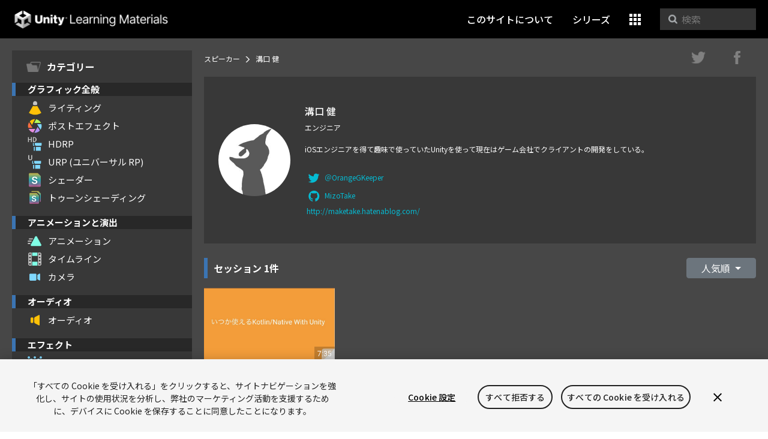

--- FILE ---
content_type: text/html; charset=UTF-8
request_url: https://learning.unity3d.jp/speaker/takeru-mizoguchi/?popular_sort=1
body_size: 8878
content:
<!DOCTYPE html>
<html lang="ja">

<head>
  <!-- NEW SERVER -->
<!-- OneTrust Cookies Consent -->
<script src="https://cdn.cookielaw.org/scripttemplates/otSDKStub.js" data-domain-script="77b83880-09f4-44ee-80ea-791561fb264e" charset="UTF-8" data-dLayer-ignore="true" data-document-language="true"></script>
<script>function OptanonWrapper(){}</script>
<!-- OneTrust Cookies Consent end --> 

<!-- Google Tag Manager -->
<script>(function(w,d,s,l,i){w[l]=w[l]||[];w[l].push({'gtm.start':
new Date().getTime(),event:'gtm.js'});var f=d.getElementsByTagName(s)[0],
j=d.createElement(s),dl=l!='dataLayer'?'&l='+l:'';j.async=true;j.src=
'https://www.googletagmanager.com/gtm.js?id='+i+dl;f.parentNode.insertBefore(j,f);
})(window,document,'script','dataLayer','GTM-5V25JL6');</script>
<!-- End Google Tag Manager -->

<!-- meta -->
<meta charset="UTF-8">
<meta name="viewport" content="width=device-width, initial-scale=1, shrink-to-fit=no">

<!-- OGP -->
<meta property="fb:app_id" content="211182189375796">
<meta property="og:type" content="website">
<meta property="og:url" content="https://learning.unity3d.jp/speaker/takeru-mizoguchi/">
<meta property="og:site_name" content="Unity Learning Materials">
<meta property="og:title" content="溝口 健 | Unity Learning Materials">
<meta name="twitter:title" content="溝口 健 | Unity Learning Materials">
<meta name="twitter:url" content="https://learning.unity3d.jp">


  <meta name="twitter:card" content="summary">
  <meta property="og:image" content="https://learning.unity3d.jp/wp-content/uploads/OrangeGKeeper.jpg">
  <meta name="twitter:image" content="https://learning.unity3d.jp/wp-content/uploads/OrangeGKeeper.jpg">
    <meta property="og:description" content="iOSエンジニアを得て趣味で使っていたUnityを使って現在はゲーム会社でクライアントの開発をしている。...">
  <meta name="twitter:description" content="iOSエンジニアを得て趣味で使っていたUnityを使って現在はゲーム会社でクライアントの開発をしている。...">
  <meta name="description" content="iOSエンジニアを得て趣味で使っていたUnityを使って現在はゲーム会社でクライアントの開発をしている。...">


<!-- favicon -->
<link rel="icon" href="/wp-content/themes/UnityLearning_v3_2/common/images/favicons/favicon.ico">
<link rel="icon" type="image/x-icon" href="/wp-content/themes/UnityLearning_v3_2/common/images/favicons/favicon.ico">
<link rel="shortcut icon" href="/wp-content/themes/UnityLearning_v3_2/common/images/favicons/favicon.ico">
<link rel="apple-touch-icon-precomposed" sizes="152x152" href="/wp-content/themes/UnityLearning_v3_2common/imagesg/favicons/apple-touch-icon-152x152.png">
<link rel="apple-touch-icon-precomposed" sizes="144x144" href="/wp-content/themes/UnityLearning_v3_2common/imagesg/favicons/apple-touch-icon-144x144.png">
<link rel="apple-touch-icon-precomposed" sizes="120x120" href="/wp-content/themes/UnityLearning_v3_2common/imagesg/favicons/apple-touch-icon-120x120.png">
<link rel="apple-touch-icon-precomposed" sizes="114x114" href="/wp-content/themes/UnityLearning_v3_2common/imagesg/favicons/apple-touch-icon-114x114.png">
<link rel="apple-touch-icon-precomposed" sizes="72x72" href="/wp-content/themes/UnityLearning_v3_2common/imagesg/favicons/apple-touch-icon-72x72.png">
<link rel="apple-touch-icon-precomposed" href="/wp-content/themes/UnityLearning_v3_2/common/images/favicons/apple-touch-icon.png">

<!-- css -->
<link rel="stylesheet" href="/wp-content/themes/UnityLearning_v3_2/assets/dist/app.css" />

<!-- title -->
<title>溝口 健 | Unity Learning Materials</title>


<title>溝口 健 &#8211; Unity Learning Materials</title>
<meta name='robots' content='max-image-preview:large' />
<script type="text/javascript">
/* <![CDATA[ */
window._wpemojiSettings = {"baseUrl":"https:\/\/s.w.org\/images\/core\/emoji\/14.0.0\/72x72\/","ext":".png","svgUrl":"https:\/\/s.w.org\/images\/core\/emoji\/14.0.0\/svg\/","svgExt":".svg","source":{"concatemoji":"https:\/\/learning.unity3d.jp\/wp-includes\/js\/wp-emoji-release.min.js?ver=6.4.7"}};
/*! This file is auto-generated */
!function(i,n){var o,s,e;function c(e){try{var t={supportTests:e,timestamp:(new Date).valueOf()};sessionStorage.setItem(o,JSON.stringify(t))}catch(e){}}function p(e,t,n){e.clearRect(0,0,e.canvas.width,e.canvas.height),e.fillText(t,0,0);var t=new Uint32Array(e.getImageData(0,0,e.canvas.width,e.canvas.height).data),r=(e.clearRect(0,0,e.canvas.width,e.canvas.height),e.fillText(n,0,0),new Uint32Array(e.getImageData(0,0,e.canvas.width,e.canvas.height).data));return t.every(function(e,t){return e===r[t]})}function u(e,t,n){switch(t){case"flag":return n(e,"\ud83c\udff3\ufe0f\u200d\u26a7\ufe0f","\ud83c\udff3\ufe0f\u200b\u26a7\ufe0f")?!1:!n(e,"\ud83c\uddfa\ud83c\uddf3","\ud83c\uddfa\u200b\ud83c\uddf3")&&!n(e,"\ud83c\udff4\udb40\udc67\udb40\udc62\udb40\udc65\udb40\udc6e\udb40\udc67\udb40\udc7f","\ud83c\udff4\u200b\udb40\udc67\u200b\udb40\udc62\u200b\udb40\udc65\u200b\udb40\udc6e\u200b\udb40\udc67\u200b\udb40\udc7f");case"emoji":return!n(e,"\ud83e\udef1\ud83c\udffb\u200d\ud83e\udef2\ud83c\udfff","\ud83e\udef1\ud83c\udffb\u200b\ud83e\udef2\ud83c\udfff")}return!1}function f(e,t,n){var r="undefined"!=typeof WorkerGlobalScope&&self instanceof WorkerGlobalScope?new OffscreenCanvas(300,150):i.createElement("canvas"),a=r.getContext("2d",{willReadFrequently:!0}),o=(a.textBaseline="top",a.font="600 32px Arial",{});return e.forEach(function(e){o[e]=t(a,e,n)}),o}function t(e){var t=i.createElement("script");t.src=e,t.defer=!0,i.head.appendChild(t)}"undefined"!=typeof Promise&&(o="wpEmojiSettingsSupports",s=["flag","emoji"],n.supports={everything:!0,everythingExceptFlag:!0},e=new Promise(function(e){i.addEventListener("DOMContentLoaded",e,{once:!0})}),new Promise(function(t){var n=function(){try{var e=JSON.parse(sessionStorage.getItem(o));if("object"==typeof e&&"number"==typeof e.timestamp&&(new Date).valueOf()<e.timestamp+604800&&"object"==typeof e.supportTests)return e.supportTests}catch(e){}return null}();if(!n){if("undefined"!=typeof Worker&&"undefined"!=typeof OffscreenCanvas&&"undefined"!=typeof URL&&URL.createObjectURL&&"undefined"!=typeof Blob)try{var e="postMessage("+f.toString()+"("+[JSON.stringify(s),u.toString(),p.toString()].join(",")+"));",r=new Blob([e],{type:"text/javascript"}),a=new Worker(URL.createObjectURL(r),{name:"wpTestEmojiSupports"});return void(a.onmessage=function(e){c(n=e.data),a.terminate(),t(n)})}catch(e){}c(n=f(s,u,p))}t(n)}).then(function(e){for(var t in e)n.supports[t]=e[t],n.supports.everything=n.supports.everything&&n.supports[t],"flag"!==t&&(n.supports.everythingExceptFlag=n.supports.everythingExceptFlag&&n.supports[t]);n.supports.everythingExceptFlag=n.supports.everythingExceptFlag&&!n.supports.flag,n.DOMReady=!1,n.readyCallback=function(){n.DOMReady=!0}}).then(function(){return e}).then(function(){var e;n.supports.everything||(n.readyCallback(),(e=n.source||{}).concatemoji?t(e.concatemoji):e.wpemoji&&e.twemoji&&(t(e.twemoji),t(e.wpemoji)))}))}((window,document),window._wpemojiSettings);
/* ]]> */
</script>
<style id='wp-emoji-styles-inline-css' type='text/css'>

	img.wp-smiley, img.emoji {
		display: inline !important;
		border: none !important;
		box-shadow: none !important;
		height: 1em !important;
		width: 1em !important;
		margin: 0 0.07em !important;
		vertical-align: -0.1em !important;
		background: none !important;
		padding: 0 !important;
	}
</style>
<link rel='stylesheet' id='wp-block-library-css' href='https://learning.unity3d.jp/wp-includes/css/dist/block-library/style.min.css?ver=6.4.7' type='text/css' media='all' />
<style id='classic-theme-styles-inline-css' type='text/css'>
/*! This file is auto-generated */
.wp-block-button__link{color:#fff;background-color:#32373c;border-radius:9999px;box-shadow:none;text-decoration:none;padding:calc(.667em + 2px) calc(1.333em + 2px);font-size:1.125em}.wp-block-file__button{background:#32373c;color:#fff;text-decoration:none}
</style>
<style id='global-styles-inline-css' type='text/css'>
body{--wp--preset--color--black: #000000;--wp--preset--color--cyan-bluish-gray: #abb8c3;--wp--preset--color--white: #ffffff;--wp--preset--color--pale-pink: #f78da7;--wp--preset--color--vivid-red: #cf2e2e;--wp--preset--color--luminous-vivid-orange: #ff6900;--wp--preset--color--luminous-vivid-amber: #fcb900;--wp--preset--color--light-green-cyan: #7bdcb5;--wp--preset--color--vivid-green-cyan: #00d084;--wp--preset--color--pale-cyan-blue: #8ed1fc;--wp--preset--color--vivid-cyan-blue: #0693e3;--wp--preset--color--vivid-purple: #9b51e0;--wp--preset--gradient--vivid-cyan-blue-to-vivid-purple: linear-gradient(135deg,rgba(6,147,227,1) 0%,rgb(155,81,224) 100%);--wp--preset--gradient--light-green-cyan-to-vivid-green-cyan: linear-gradient(135deg,rgb(122,220,180) 0%,rgb(0,208,130) 100%);--wp--preset--gradient--luminous-vivid-amber-to-luminous-vivid-orange: linear-gradient(135deg,rgba(252,185,0,1) 0%,rgba(255,105,0,1) 100%);--wp--preset--gradient--luminous-vivid-orange-to-vivid-red: linear-gradient(135deg,rgba(255,105,0,1) 0%,rgb(207,46,46) 100%);--wp--preset--gradient--very-light-gray-to-cyan-bluish-gray: linear-gradient(135deg,rgb(238,238,238) 0%,rgb(169,184,195) 100%);--wp--preset--gradient--cool-to-warm-spectrum: linear-gradient(135deg,rgb(74,234,220) 0%,rgb(151,120,209) 20%,rgb(207,42,186) 40%,rgb(238,44,130) 60%,rgb(251,105,98) 80%,rgb(254,248,76) 100%);--wp--preset--gradient--blush-light-purple: linear-gradient(135deg,rgb(255,206,236) 0%,rgb(152,150,240) 100%);--wp--preset--gradient--blush-bordeaux: linear-gradient(135deg,rgb(254,205,165) 0%,rgb(254,45,45) 50%,rgb(107,0,62) 100%);--wp--preset--gradient--luminous-dusk: linear-gradient(135deg,rgb(255,203,112) 0%,rgb(199,81,192) 50%,rgb(65,88,208) 100%);--wp--preset--gradient--pale-ocean: linear-gradient(135deg,rgb(255,245,203) 0%,rgb(182,227,212) 50%,rgb(51,167,181) 100%);--wp--preset--gradient--electric-grass: linear-gradient(135deg,rgb(202,248,128) 0%,rgb(113,206,126) 100%);--wp--preset--gradient--midnight: linear-gradient(135deg,rgb(2,3,129) 0%,rgb(40,116,252) 100%);--wp--preset--font-size--small: 13px;--wp--preset--font-size--medium: 20px;--wp--preset--font-size--large: 36px;--wp--preset--font-size--x-large: 42px;--wp--preset--spacing--20: 0.44rem;--wp--preset--spacing--30: 0.67rem;--wp--preset--spacing--40: 1rem;--wp--preset--spacing--50: 1.5rem;--wp--preset--spacing--60: 2.25rem;--wp--preset--spacing--70: 3.38rem;--wp--preset--spacing--80: 5.06rem;--wp--preset--shadow--natural: 6px 6px 9px rgba(0, 0, 0, 0.2);--wp--preset--shadow--deep: 12px 12px 50px rgba(0, 0, 0, 0.4);--wp--preset--shadow--sharp: 6px 6px 0px rgba(0, 0, 0, 0.2);--wp--preset--shadow--outlined: 6px 6px 0px -3px rgba(255, 255, 255, 1), 6px 6px rgba(0, 0, 0, 1);--wp--preset--shadow--crisp: 6px 6px 0px rgba(0, 0, 0, 1);}:where(.is-layout-flex){gap: 0.5em;}:where(.is-layout-grid){gap: 0.5em;}body .is-layout-flow > .alignleft{float: left;margin-inline-start: 0;margin-inline-end: 2em;}body .is-layout-flow > .alignright{float: right;margin-inline-start: 2em;margin-inline-end: 0;}body .is-layout-flow > .aligncenter{margin-left: auto !important;margin-right: auto !important;}body .is-layout-constrained > .alignleft{float: left;margin-inline-start: 0;margin-inline-end: 2em;}body .is-layout-constrained > .alignright{float: right;margin-inline-start: 2em;margin-inline-end: 0;}body .is-layout-constrained > .aligncenter{margin-left: auto !important;margin-right: auto !important;}body .is-layout-constrained > :where(:not(.alignleft):not(.alignright):not(.alignfull)){max-width: var(--wp--style--global--content-size);margin-left: auto !important;margin-right: auto !important;}body .is-layout-constrained > .alignwide{max-width: var(--wp--style--global--wide-size);}body .is-layout-flex{display: flex;}body .is-layout-flex{flex-wrap: wrap;align-items: center;}body .is-layout-flex > *{margin: 0;}body .is-layout-grid{display: grid;}body .is-layout-grid > *{margin: 0;}:where(.wp-block-columns.is-layout-flex){gap: 2em;}:where(.wp-block-columns.is-layout-grid){gap: 2em;}:where(.wp-block-post-template.is-layout-flex){gap: 1.25em;}:where(.wp-block-post-template.is-layout-grid){gap: 1.25em;}.has-black-color{color: var(--wp--preset--color--black) !important;}.has-cyan-bluish-gray-color{color: var(--wp--preset--color--cyan-bluish-gray) !important;}.has-white-color{color: var(--wp--preset--color--white) !important;}.has-pale-pink-color{color: var(--wp--preset--color--pale-pink) !important;}.has-vivid-red-color{color: var(--wp--preset--color--vivid-red) !important;}.has-luminous-vivid-orange-color{color: var(--wp--preset--color--luminous-vivid-orange) !important;}.has-luminous-vivid-amber-color{color: var(--wp--preset--color--luminous-vivid-amber) !important;}.has-light-green-cyan-color{color: var(--wp--preset--color--light-green-cyan) !important;}.has-vivid-green-cyan-color{color: var(--wp--preset--color--vivid-green-cyan) !important;}.has-pale-cyan-blue-color{color: var(--wp--preset--color--pale-cyan-blue) !important;}.has-vivid-cyan-blue-color{color: var(--wp--preset--color--vivid-cyan-blue) !important;}.has-vivid-purple-color{color: var(--wp--preset--color--vivid-purple) !important;}.has-black-background-color{background-color: var(--wp--preset--color--black) !important;}.has-cyan-bluish-gray-background-color{background-color: var(--wp--preset--color--cyan-bluish-gray) !important;}.has-white-background-color{background-color: var(--wp--preset--color--white) !important;}.has-pale-pink-background-color{background-color: var(--wp--preset--color--pale-pink) !important;}.has-vivid-red-background-color{background-color: var(--wp--preset--color--vivid-red) !important;}.has-luminous-vivid-orange-background-color{background-color: var(--wp--preset--color--luminous-vivid-orange) !important;}.has-luminous-vivid-amber-background-color{background-color: var(--wp--preset--color--luminous-vivid-amber) !important;}.has-light-green-cyan-background-color{background-color: var(--wp--preset--color--light-green-cyan) !important;}.has-vivid-green-cyan-background-color{background-color: var(--wp--preset--color--vivid-green-cyan) !important;}.has-pale-cyan-blue-background-color{background-color: var(--wp--preset--color--pale-cyan-blue) !important;}.has-vivid-cyan-blue-background-color{background-color: var(--wp--preset--color--vivid-cyan-blue) !important;}.has-vivid-purple-background-color{background-color: var(--wp--preset--color--vivid-purple) !important;}.has-black-border-color{border-color: var(--wp--preset--color--black) !important;}.has-cyan-bluish-gray-border-color{border-color: var(--wp--preset--color--cyan-bluish-gray) !important;}.has-white-border-color{border-color: var(--wp--preset--color--white) !important;}.has-pale-pink-border-color{border-color: var(--wp--preset--color--pale-pink) !important;}.has-vivid-red-border-color{border-color: var(--wp--preset--color--vivid-red) !important;}.has-luminous-vivid-orange-border-color{border-color: var(--wp--preset--color--luminous-vivid-orange) !important;}.has-luminous-vivid-amber-border-color{border-color: var(--wp--preset--color--luminous-vivid-amber) !important;}.has-light-green-cyan-border-color{border-color: var(--wp--preset--color--light-green-cyan) !important;}.has-vivid-green-cyan-border-color{border-color: var(--wp--preset--color--vivid-green-cyan) !important;}.has-pale-cyan-blue-border-color{border-color: var(--wp--preset--color--pale-cyan-blue) !important;}.has-vivid-cyan-blue-border-color{border-color: var(--wp--preset--color--vivid-cyan-blue) !important;}.has-vivid-purple-border-color{border-color: var(--wp--preset--color--vivid-purple) !important;}.has-vivid-cyan-blue-to-vivid-purple-gradient-background{background: var(--wp--preset--gradient--vivid-cyan-blue-to-vivid-purple) !important;}.has-light-green-cyan-to-vivid-green-cyan-gradient-background{background: var(--wp--preset--gradient--light-green-cyan-to-vivid-green-cyan) !important;}.has-luminous-vivid-amber-to-luminous-vivid-orange-gradient-background{background: var(--wp--preset--gradient--luminous-vivid-amber-to-luminous-vivid-orange) !important;}.has-luminous-vivid-orange-to-vivid-red-gradient-background{background: var(--wp--preset--gradient--luminous-vivid-orange-to-vivid-red) !important;}.has-very-light-gray-to-cyan-bluish-gray-gradient-background{background: var(--wp--preset--gradient--very-light-gray-to-cyan-bluish-gray) !important;}.has-cool-to-warm-spectrum-gradient-background{background: var(--wp--preset--gradient--cool-to-warm-spectrum) !important;}.has-blush-light-purple-gradient-background{background: var(--wp--preset--gradient--blush-light-purple) !important;}.has-blush-bordeaux-gradient-background{background: var(--wp--preset--gradient--blush-bordeaux) !important;}.has-luminous-dusk-gradient-background{background: var(--wp--preset--gradient--luminous-dusk) !important;}.has-pale-ocean-gradient-background{background: var(--wp--preset--gradient--pale-ocean) !important;}.has-electric-grass-gradient-background{background: var(--wp--preset--gradient--electric-grass) !important;}.has-midnight-gradient-background{background: var(--wp--preset--gradient--midnight) !important;}.has-small-font-size{font-size: var(--wp--preset--font-size--small) !important;}.has-medium-font-size{font-size: var(--wp--preset--font-size--medium) !important;}.has-large-font-size{font-size: var(--wp--preset--font-size--large) !important;}.has-x-large-font-size{font-size: var(--wp--preset--font-size--x-large) !important;}
.wp-block-navigation a:where(:not(.wp-element-button)){color: inherit;}
:where(.wp-block-post-template.is-layout-flex){gap: 1.25em;}:where(.wp-block-post-template.is-layout-grid){gap: 1.25em;}
:where(.wp-block-columns.is-layout-flex){gap: 2em;}:where(.wp-block-columns.is-layout-grid){gap: 2em;}
.wp-block-pullquote{font-size: 1.5em;line-height: 1.6;}
</style>
<link rel='stylesheet' id='app_service_email-css' href='/wp-content/plugins/app_service_email/public/css/app_service_email-public.css?ver=1.0.0' type='text/css' media='all' />
<link rel='stylesheet' id='contact-form-7-css' href='/wp-content/plugins/contact-form-7/includes/css/styles.css?ver=5.9.2' type='text/css' media='all' />
<link rel='stylesheet' id='wordpress-popular-posts-css-css' href='/wp-content/plugins/wordpress-popular-posts/assets/css/wpp.css?ver=6.4.2' type='text/css' media='all' />
<script type="text/javascript" src="https://learning.unity3d.jp/wp-includes/js/jquery/jquery.min.js?ver=3.7.1" id="jquery-core-js"></script>
<script type="text/javascript" src="https://learning.unity3d.jp/wp-includes/js/jquery/jquery-migrate.min.js?ver=3.4.1" id="jquery-migrate-js"></script>
<script type="text/javascript" src="/wp-content/plugins/app_service_email/public/js/app_service_email-public.js?ver=1.0.0" id="app_service_email-js"></script>
<script type="application/json" id="wpp-json">

{"sampling_active":0,"sampling_rate":100,"ajax_url":"https:\/\/learning.unity3d.jp\/wp-json\/wordpress-popular-posts\/v1\/popular-posts","api_url":"https:\/\/learning.unity3d.jp\/wp-json\/wordpress-popular-posts","ID":4136,"token":"df9e029c5d","lang":0,"debug":0}

</script>
<script type="text/javascript" src="/wp-content/plugins/wordpress-popular-posts/assets/js/wpp.min.js?ver=6.4.2" id="wpp-js-js"></script>
<link rel="https://api.w.org/" href="https://learning.unity3d.jp/wp-json/" /><link rel="canonical" href="https://learning.unity3d.jp/speaker/takeru-mizoguchi/" />
<link rel="alternate" type="application/json+oembed" href="https://learning.unity3d.jp/wp-json/oembed/1.0/embed?url=https%3A%2F%2Flearning.unity3d.jp%2Fspeaker%2Ftakeru-mizoguchi%2F" />
<link rel="alternate" type="text/xml+oembed" href="https://learning.unity3d.jp/wp-json/oembed/1.0/embed?url=https%3A%2F%2Flearning.unity3d.jp%2Fspeaker%2Ftakeru-mizoguchi%2F&#038;format=xml" />
            <style id="wpp-loading-animation-styles">@-webkit-keyframes bgslide{from{background-position-x:0}to{background-position-x:-200%}}@keyframes bgslide{from{background-position-x:0}to{background-position-x:-200%}}.wpp-widget-placeholder,.wpp-widget-block-placeholder,.wpp-shortcode-placeholder{margin:0 auto;width:60px;height:3px;background:#dd3737;background:linear-gradient(90deg,#dd3737 0%,#571313 10%,#dd3737 100%);background-size:200% auto;border-radius:3px;-webkit-animation:bgslide 1s infinite linear;animation:bgslide 1s infinite linear}</style>
            <style type="text/css">.broken_link, a.broken_link {
	text-decoration: line-through;
}</style><style id="wpforms-css-vars-root">
				:root {
					--wpforms-field-border-radius: 3px;
--wpforms-field-background-color: #ffffff;
--wpforms-field-border-color: rgba( 0, 0, 0, 0.25 );
--wpforms-field-text-color: rgba( 0, 0, 0, 0.7 );
--wpforms-label-color: rgba( 0, 0, 0, 0.85 );
--wpforms-label-sublabel-color: rgba( 0, 0, 0, 0.55 );
--wpforms-label-error-color: #d63637;
--wpforms-button-border-radius: 3px;
--wpforms-button-background-color: #066aab;
--wpforms-button-text-color: #ffffff;
--wpforms-page-break-color: #066aab;
--wpforms-field-size-input-height: 43px;
--wpforms-field-size-input-spacing: 15px;
--wpforms-field-size-font-size: 16px;
--wpforms-field-size-line-height: 19px;
--wpforms-field-size-padding-h: 14px;
--wpforms-field-size-checkbox-size: 16px;
--wpforms-field-size-sublabel-spacing: 5px;
--wpforms-field-size-icon-size: 1;
--wpforms-label-size-font-size: 16px;
--wpforms-label-size-line-height: 19px;
--wpforms-label-size-sublabel-font-size: 14px;
--wpforms-label-size-sublabel-line-height: 17px;
--wpforms-button-size-font-size: 17px;
--wpforms-button-size-height: 41px;
--wpforms-button-size-padding-h: 15px;
--wpforms-button-size-margin-top: 10px;

				}
			</style></head>

<body>
  <header class="header">
  <a href="/" class="logo">Unity Learning Materials</a>

  <nav class="header-nav">
    <a href="/about" class="hidden-sm-down">このサイトについて</a>

        
    <a href="/series" class="hidden-sm-down 
          
    ">シリーズ</a>

    <div class="dropdown">
      <a class="btn btn-secondary dropdown-toggle" href="#" role="button" id="dropdownMenuLink" data-toggle="dropdown" aria-haspopup="true" aria-expanded="false">
        <i class="icon-cubes"></i>
      </a>

      <div class="dropdown-menu dropdown-menu-right" aria-labelledby="dropdownMenuLink">
        <a href="/about" class="dropdown-item hidden-sm-up">このサイトについて</a>
        <a href="/beginner" class="dropdown-item hidden-sm-up">Unityの使い方</a>
        <a href="/series" class="dropdown-item hidden-sm-up">シリーズ</a>
        <a class="dropdown-item" href="/event">イベント</a>
        <a class="dropdown-item" href="/speaker_category/feature">スピーカー</a>
      </div>
    </div>

    <div class="searchbox ml-3 hidden-sm-down">
      <div class="icon-search"></div>
      <form method="get" action="https://learning.unity3d.jp/">
        <input name="s" type="text" placeholder="検索" class="SearchInput" autocomplete="off" value="">
      </form>
    </div>
  </nav>
</header>
<div class="header-padding"></div>


  <div class="page-container">
    <div class="page-sidebar-md-down">
  <button class="sidebar-icon-category" data-sidebar-toggler>
    <i class="icon-sidebar-Category"></i>
  </button>
</div>

<div class="page-sidebar text-break" data-sticky-pos data-sidebar-toggler-target>
  <div class="sidebar">

    <div class="sidebar-head">
      <span class="icon">
        <i class="icon-sidebar-Category"></i>
      </span>
      カテゴリー

      <button class="btn btn-icon ml-auto mr-2 p-0 w-auto pr-2 line-height-0 hidden-md-up" data-sidebar-toggler-dismiss>
        <i class="icon-close-sidebar"></i>
      </button>
    </div>

          <div class="sidebar-group">
        <h4 class="sidebar-title">グラフィック全般</h4>
                  <a href="/tag/lighting" class="sidebar-link">
            <span class="icon-sidebar">
              <i class="icon-sidebar-Spotlight"></i>
            </span>
            ライティング          </a>
                  <a href="/tag/post-effect" class="sidebar-link">
            <span class="icon-sidebar">
              <i class="icon-sidebar-PostProcessingStack"></i>
            </span>
            ポストエフェクト          </a>
                  <a href="/tag/hdrp" class="sidebar-link">
            <span class="icon-sidebar">
              <i class="icon-sidebar-HighDefinition"></i>
            </span>
            HDRP          </a>
                  <a href="/tag/urp" class="sidebar-link">
            <span class="icon-sidebar">
              <i class="icon-sidebar-Universal"></i>
            </span>
            URP (ユニバーサル RP)          </a>
                  <a href="/tag/shader" class="sidebar-link">
            <span class="icon-sidebar">
              <i class="icon-sidebar-Shader"></i>
            </span>
            シェーダー          </a>
                  <a href="/tag/celshading" class="sidebar-link">
            <span class="icon-sidebar">
              <i class="icon-sidebar-ShaderVariantCollection"></i>
            </span>
            トゥーンシェーディング          </a>
              </div>
          <div class="sidebar-group">
        <h4 class="sidebar-title">アニメーションと演出</h4>
                  <a href="/tag/animation" class="sidebar-link">
            <span class="icon-sidebar">
              <i class="icon-sidebar-AnimationClip"></i>
            </span>
            アニメーション          </a>
                  <a href="/tag/timeline" class="sidebar-link">
            <span class="icon-sidebar">
              <i class="icon-sidebar-Timeline"></i>
            </span>
            タイムライン          </a>
                  <a href="/tag/camera" class="sidebar-link">
            <span class="icon-sidebar">
              <i class="icon-sidebar-Camera"></i>
            </span>
            カメラ          </a>
              </div>
          <div class="sidebar-group">
        <h4 class="sidebar-title">オーディオ</h4>
                  <a href="/tag/audio" class="sidebar-link">
            <span class="icon-sidebar">
              <i class="icon-sidebar-AudioSource"></i>
            </span>
            オーディオ          </a>
              </div>
          <div class="sidebar-group">
        <h4 class="sidebar-title">エフェクト</h4>
                  <a href="/tag/particle" class="sidebar-link">
            <span class="icon-sidebar">
              <i class="icon-sidebar-ParticleSystem"></i>
            </span>
            パーティクル          </a>
                  <a href="/tag/vfx-graph" class="sidebar-link">
            <span class="icon-sidebar">
              <i class="icon-sidebar-VFXAsset"></i>
            </span>
            VFX Graph          </a>
              </div>
          <div class="sidebar-group">
        <h4 class="sidebar-title">2DとUI</h4>
                  <a href="/tag/2d" class="sidebar-link">
            <span class="icon-sidebar">
              <i class="icon-sidebar-2d"></i>
            </span>
            2D          </a>
                  <a href="/tag/ui" class="sidebar-link">
            <span class="icon-sidebar">
              <i class="icon-sidebar-Canvas"></i>
            </span>
            UI          </a>
              </div>
          <div class="sidebar-group">
        <h4 class="sidebar-title">レベルデザインとモデリング</h4>
                  <a href="/tag/level-design" class="sidebar-link">
            <span class="icon-sidebar">
              <i class="icon-sidebar-Terrain"></i>
            </span>
            レベルデザイン          </a>
                  <a href="/tag/modeling" class="sidebar-link">
            <span class="icon-sidebar">
              <i class="icon-sidebar-Cube"></i>
            </span>
            モデリング          </a>
              </div>
          <div class="sidebar-group">
        <h4 class="sidebar-title">オブジェクトの制御</h4>
                  <a href="/tag/input" class="sidebar-link">
            <span class="icon-sidebar">
              <i class="icon-sidebar-InputControl"></i>
            </span>
            インプット          </a>
                  <a href="/tag/physics" class="sidebar-link">
            <span class="icon-sidebar">
              <i class="icon-sidebar-Rigidbody"></i>
            </span>
            物理エンジン          </a>
              </div>
          <div class="sidebar-group">
        <h4 class="sidebar-title">プログラミング</h4>
                  <a href="/tag/csharp" class="sidebar-link">
            <span class="icon-sidebar">
              <i class="icon-sidebar-CS"></i>
            </span>
            C#          </a>
                  <a href="/tag/visual-scripting" class="sidebar-link">
            <span class="icon-sidebar">
              <i class="icon-sidebar-Bolt"></i>
            </span>
            ビジュアル・スクリプティング          </a>
                  <a href="/tag/ai" class="sidebar-link">
            <span class="icon-sidebar">
              <i class="icon-sidebar-MLBrain"></i>
            </span>
            AI          </a>
                  <a href="/tag/asynchronous-process" class="sidebar-link">
            <span class="icon-sidebar">
              <i class="icon-sidebar-Uss"></i>
            </span>
            非同期処理          </a>
              </div>
          <div class="sidebar-group">
        <h4 class="sidebar-title">バックエンド</h4>
                  <a href="/tag/network" class="sidebar-link">
            <span class="icon-sidebar">
              <i class="icon-sidebar-NetworkManager"></i>
            </span>
            ネットワーク          </a>
                  <a href="/tag/multiplay" class="sidebar-link">
            <span class="icon-sidebar">
              <i class="icon-sidebar-multiplayer"></i>
            </span>
            マルチプレイ          </a>
              </div>
          <div class="sidebar-group">
        <h4 class="sidebar-title">Unityの拡張</h4>
                  <a href="/tag/editor-extension" class="sidebar-link">
            <span class="icon-sidebar">
              <i class="icon-sidebar-TextAsset"></i>
            </span>
            エディタ拡張          </a>
              </div>
          <div class="sidebar-group">
        <h4 class="sidebar-title">プロジェクトの管理</h4>
                  <a href="/tag/profiling" class="sidebar-link">
            <span class="icon-sidebar">
              <i class="icon-sidebar-Profiler"></i>
            </span>
            プロファイリング          </a>
                  <a href="/tag/assetbundle" class="sidebar-link">
            <span class="icon-sidebar">
              <i class="icon-sidebar-UnityPackage"></i>
            </span>
            アセットバンドル          </a>
                  <a href="/tag/source-control" class="sidebar-link">
            <span class="icon-sidebar">
              <i class="icon-sidebar-SC"></i>
            </span>
            バージョン管理          </a>
              </div>
          <div class="sidebar-group">
        <h4 class="sidebar-title">サービス</h4>
                  <a href="/tag/services" class="sidebar-link">
            <span class="icon-sidebar">
              <i class="icon-sidebar-Services"></i>
            </span>
            Unityサービス          </a>
                  <a href="/tag/assetstore" class="sidebar-link">
            <span class="icon-sidebar">
              <i class="icon-sidebar-AssetStore"></i>
            </span>
            アセットストア          </a>
              </div>
          <div class="sidebar-group">
        <h4 class="sidebar-title">その他のトピック</h4>
                  <a href="/tag/ar" class="sidebar-link">
            <span class="icon-sidebar">
              <i class="icon-sidebar-ARVR"></i>
            </span>
            AR          </a>
                  <a href="/tag/vr" class="sidebar-link">
            <span class="icon-sidebar">
              <i class="icon-sidebar-ARVR"></i>
            </span>
            VR          </a>
                  <a href="/tag/game-design" class="sidebar-link">
            <span class="icon-sidebar">
              <i class="icon-sidebar-Gamepad"></i>
            </span>
            ゲームデザイン          </a>
              </div>
          <div class="sidebar-group">
        <h4 class="sidebar-title">未来の開発環境</h4>
                  <a href="/tag/dots" class="sidebar-link">
            <span class="icon-sidebar">
              <i class="icon-sidebar-EntityPrefab"></i>
            </span>
            DOTS          </a>
              </div>
      </div>
</div>
    <div class="page-content text-break">
      <div class="d-flex justify-content-between align-items-center">
        <section>
          <ol class="breadcrumb">
            <li class="breadcrumb-item"><a href="/speaker/">スピーカー</a></li>
            <li class="breadcrumb-item active" aria-current="page">溝口 健</li>
          </ol>
        </section>
        <div class="d-flex mt-n20">
          
<a href="https://twitter.com/intent/tweet?text=%E6%BA%9D%E5%8F%A3+%E5%81%A5%20https://learning.unity3d.jp/speaker/takeru-mizoguchi/&hashtags=UnityLM" target="_blank" rel="noopener" class="btn btn-sns">
  <i class="icon-twitter"></i>
</a>

<a href="https://www.facebook.com/sharer/sharer.php?u=https://learning.unity3d.jp/speaker/takeru-mizoguchi/" target="_blank" rel="noopener" class="btn btn-sns">
  <i class="icon-facebook"></i>
</a>
        </div>
      </div>

      <section class="bg-darkgray p-4 overflow-hidden">
        <div class="speaker is-detail text-break py-4">
          <div class="speaker__avator">
                          <div class="avator is-lg" style="background-image: url('/wp-content/uploads/OrangeGKeeper.jpg')"></div>
                      </div>

          <div class="speaker__info pl-4">
            <h2>溝口 健</h2>
                          <p>エンジニア</p>
                        <p class="m-0">
              iOSエンジニアを得て趣味で使っていたUnityを使って現在はゲーム会社でクライアントの開発をしている。            </p>

            <ul class="speaker-sns mt-4">
                              <li><a href="https://twitter.com/OrangeGKeeper" target="_blank" rel="noopener"><i class="icon-twitter-blue"></i>＠OrangeGKeeper</a></li>
                                            <li><a href="https://github.com/MizoTake" target="_blank" rel="noopener"><i class="icon-github-blue"></i>MizoTake</a></li>
                                            <li><a href="http://maketake.hatenablog.com/" target="_blank" rel="noopener"><i class="Icon fas fa-link"></i>http://maketake.hatenablog.com/</a></li>
                          </ul>
          </div>
        </div>
      </section>

            
      <section class="overflow-hidden mt-4">
                  <h2 class="title-md d-flex justify-content-between align-items-center">
            <span>
              セッション
              <span>1件</span>
            </span>

            <nav class="d-flex justify-content-end">
  <div class="dropdown">
    <a class="btn btn-secondary dropdown-toggle px-4 py-1" href="#" role="button" id="dropdownMenuLink" data-toggle="dropdown" aria-haspopup="true" aria-expanded="false">
      人気順    </a>
    <div class="dropdown-menu sort-dropdown-menu" aria-labelledby="dropdownMenuLink" data-current>
              <li><a href="https://learning.unity3d.jp/speaker/takeru-mizoguchi/?popular_sort=1">人気順</a></li>
        <li><a href="https://learning.unity3d.jp/speaker/takeru-mizoguchi/">新着順</a></li>
          </div>
  </div>
</nav>
          </h2>

          <ul class="cards" data-more-items>
                          <li>
                <a href="https://learning.unity3d.jp/4157/" class="card text-break">
  <div class="card__img">
          <span class="thumb" style="background-image: url('https://i.ytimg.com/vi/0wh5EWL46Lw/sddefault.jpg')">
        <span class="thumb__time">7:35
</span>
      </span>
          </div>

  <div class="card__content">
    <h5>いつか使えるKotlin/Native With Unity</h5>
    <p class="text-truncate-3">プラットフォーム毎にライブラリの書き出しができるKotlin/NativeでUnityのネイティブプラグインの処理を共通化できないか試しました。 Gotanda.unity #14 https://meetup.unity3d.jp/jp/…</p>
  </div>

  <div class="card__foot">
    <div class="d-flex justify-content-between align-items-center flex-wrap">
      <object class="flex-grow-1">
                  
<a href="https://learning.unity3d.jp/speaker/takeru-mizoguchi/" class="speaker is-sm">
  <span class="avator is-sm mr-2">
    <img src="/wp-content/uploads/OrangeGKeeper.jpg" alt="" />
  </span>
  溝口 健  </a>              </object>

              <span class="nowrap mt-1">
          <i class="icon-eye-black"></i>
          192        </span>
          </div>
  </div>
</a>
              </li>
                      </ul>
          <div class="text-center mt-4">
            <button class="btn btn-outline-primary w-m200" data-more>More</button>
            <div class="loader is-hidden" data-more-loader>
              <div class="icon-loader"></div>
            </div>
          </div>

              </section>

    </div>
  </div>

  <footer class="footer">
  <a href="https://unity3d.com/jp" target="_blank" rel="noopener">
    <i class="icon-logo-unity">Unity</i>
  </a>

  <p class="mt-3">Copyright © 2026 Unity Technologies</p>

  <ul class="list-inline">
    <li class="list-inline-item"><a href="https://unity3d.com/jp/legal" target="_blank" rel="noopener">リーガル情報</a></li>
    <li class="list-inline-item"><a href="https://unity3d.com/jp/legal/privacy-policy" target="_blank" rel="noopener">プライバシーポリシー</a></li>
    <li class="list-inline-item"><a href="https://unity3d.com/jp/legal/cookie-policy#cookies" target="_blank" rel="noopener">Cookies</a></li>
  </ul>
</footer>    <script type="text/javascript" src="/wp-content/themes/UnityLearning_v3_2/assets/dist/app.js"></script>
</body>

</html>